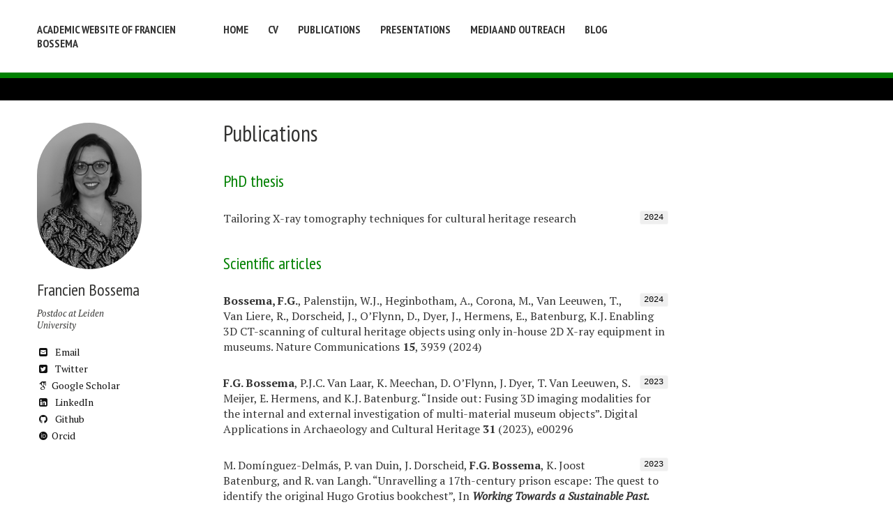

--- FILE ---
content_type: text/html; charset=utf-8
request_url: https://fgbossema.github.io/publications/
body_size: 5306
content:
<!doctype html>
<!--[if lt IE 7]><html class="no-js lt-ie9 lt-ie8 lt-ie7" lang="en"> <![endif]-->
<!--[if (IE 7)&!(IEMobile)]><html class="no-js lt-ie9 lt-ie8" lang="en"><![endif]-->
<!--[if (IE 8)&!(IEMobile)]><html class="no-js lt-ie9" lang="en"><![endif]-->
<!--[if gt IE 8]><!--> <html class="no-js" lang="en"><!--<![endif]-->
<head>
<meta charset="utf-8">


<title>Publications &#8211; Academic website of Francien Bossema</title>

<meta name="keywords" content="">


<!-- Twitter Cards -->
<meta name="twitter:title" content="Publications">

<meta name="twitter:site" content="@FrancienBossema">
<meta name="twitter:creator" content="@FrancienBossema">

<meta name="twitter:card" content="summary">
<meta name="twitter:image" content="https://fgbossema.github.io/images/default-thumb.png">

<!-- Open Graph -->
<meta property="og:locale" content="en_US">
<meta property="og:type" content="article">
<meta property="og:title" content="Publications">

<meta property="og:url" content="https://fgbossema.github.io/publications/">
<meta property="og:site_name" content="Academic website of Francien Bossema">

<meta property="og:image" content="https://fgbossema.github.io/images/default-thumb.png">






<link rel="canonical" href="https://fgbossema.github.io/publications/">
<link href="https://fgbossema.github.io/feed.xml" type="application/atom+xml" rel="alternate" title="Academic website of Francien Bossema Feed">

<!-- https://t.co/dKP3o1e -->
<meta name="HandheldFriendly" content="True">
<meta name="MobileOptimized" content="320">
<meta name="viewport" content="width=device-width, initial-scale=1.0">

<!-- For all browsers -->
<link rel="stylesheet" href="https://fgbossema.github.io/assets/css/cvmain.css">


<meta http-equiv="cleartype" content="on">


<!-- Modernizr -->
<script src="https://fgbossema.github.io/assets/js/vendor/modernizr-2.7.1.custom.min.js"></script>


<link href='//fonts.googleapis.com/css?family=PT+Sans+Narrow:400,700%7CPT+Serif:400,700,400italic' rel='stylesheet' type='text/css'>
<!-- Icons -->
<link rel="stylesheet" href="https://fgbossema.github.io/assets/css/academicons/css/academicons.css"/>
<!-- 16x16 -->
<link rel="shortcut icon" href="https://fgbossema.github.io/favicon.ico">
<!-- 32x32 -->
<link rel="shortcut icon" href="https://fgbossema.github.io/favicon.png">
<!-- 57x57 (precomposed) for iPhone 3GS, pre-2011 iPod Touch and older Android devices -->
<link rel="apple-touch-icon-precomposed" href="https://fgbossema.github.io/images/apple-touch-icon-precomposed.png">
<!-- 72x72 (precomposed) for 1st generation iPad, iPad 2 and iPad mini -->
<link rel="apple-touch-icon-precomposed" sizes="72x72" href="https://fgbossema.github.io/images/apple-touch-icon-72x72-precomposed.png">
<!-- 114x114 (precomposed) for iPhone 4, 4S, 5 and post-2011 iPod Touch -->
<link rel="apple-touch-icon-precomposed" sizes="114x114" href="https://fgbossema.github.io/images/apple-touch-icon-114x114-precomposed.png">
<!-- 144x144 (precomposed) for iPad 3rd and 4th generation -->
<link rel="apple-touch-icon-precomposed" sizes="144x144" href="https://fgbossema.github.io/images/apple-touch-icon-144x144-precomposed.png">



</head>

<body class="page">

<!--[if lt IE 9]><div class="browser-upgrade alert alert-info">You are using an <strong>outdated</strong> browser. Please <a href="https://browsehappy.com/">upgrade your browser</a> to improve your experience.</div><![endif]-->

<div class="navigation-wrapper">
	<div class="site-name">
		
		<a href="https://fgbossema.github.io/">Academic website of Francien Bossema</a>
		
	</div><!-- /.site-name -->
	<div class="top-navigation">
		<nav role="navigation" id="site-nav" class="nav">
		    <ul>
		        
				    
				    <li><a href="https://fgbossema.github.io/" >Home</a></li>
				
				    
				    <li><a href="https://fgbossema.github.io/cv/" >CV</a></li>
				
				    
				    <li><a href="https://fgbossema.github.io/publications/" >Publications</a></li>
				
				    
				    <li><a href="https://fgbossema.github.io/presentations/" >Presentations</a></li>
				
				    
				    <li><a href="https://fgbossema.github.io/mediaoutreach/" >Media and Outreach</a></li>
				
				    
				    <li><a href="https://fgbossema.github.io/blog/" >Blog</a></li>
				
		    </ul>
		</nav>
	</div><!-- /.top-navigation -->
</div><!-- /.navigation-wrapper -->




<div id="main" role="main">
  <div class="article-author-side">
    

<div itemscope itemtype="https://schema.org/Person">


	<img src="https://fgbossema.github.io/images/IMG_0953.jpg" class="bio-photo" alt="Francien Bossema bio photo">


  <h3 itemprop="name">Francien Bossema</h3>
  <p>Postdoc at Leiden University</p>
  <a href="mailto:bossema@physics.leidenuniv.nl" class="author-social" target="_blank"><i class="fa fa-fw fa-envelope-square"></i> Email</a>
  <a href="https://twitter.com/FrancienBossema" class="author-social" target="_blank"><i class="fa fa-fw fa-twitter-square"></i> Twitter</a>
  
  
  <a href="https://scholar.google.fr/citations?user=https://scholar.google.fr/citations?hl=en&user=Nu_UmREAAAAJ" class="author-social" target="_blank"><i class="ai ai-fw ai-google-scholar"></i> Google Scholar</a>
  <a href="https://linkedin.com/in/francien-bossema-a587b012a" class="author-social" target="_blank"><i class="fa fa-fw fa-linkedin-square"></i> LinkedIn</a>
  
  
  
  <a href="https://github.com/fgbossema" class="author-social" target="_blank"><i class="fa fa-fw fa-github"></i> Github</a>
  
  
  
  
  
  
  
  
  
  
  
  
  
  <a href="https://orcid.org/0000-0001-5668-5326" class="author-social" target="_blank"><i class="ai ai-fw ai-orcid"></i> Orcid</a>
</div>

  </div>
  <article class="page">
    <h1>Publications</h1>

   <div class="resume">
      <h2 id="phd-thesis">PhD thesis</h2>
<p><code class="language-plaintext highlighter-rouge">2024</code>
<a href="https://scholarlypublications.universiteitleiden.nl/handle/1887/3754491">Tailoring X-ray tomography techniques for cultural heritage research</a></p>

<h2 id="scientific-articles">Scientific articles</h2>
<p><code class="language-plaintext highlighter-rouge">2024</code>
<a href="https://www.nature.com/articles/s41467-024-48102-w"><strong>Bossema, F.G.</strong>, Palenstijn, W.J., Heginbotham, A., Corona, M., Van Leeuwen, T., Van Liere, R., Dorscheid, J., O’Flynn, D., Dyer, J., Hermens, E., Batenburg, K.J. Enabling 3D CT-scanning of cultural heritage objects using only in-house 2D X-ray equipment in museums. Nature Communications <strong>15</strong>, 3939 (2024)</a></p>

<p><code class="language-plaintext highlighter-rouge">2023</code> 
<a href="https://www.sciencedirect.com/science/article/pii/S2212054823000413"><strong>F.G. Bossema</strong>, P.J.C. Van Laar, K. Meechan, D. O’Flynn, J. Dyer, T. Van Leeuwen, S. Meijer, E. Hermens, and K.J. Batenburg. “Inside out: Fusing 3D imaging modalities for the internal and external investigation of multi-material museum objects”. Digital Applications in Archaeology and Cultural Heritage <strong>31</strong> (2023), e00296</a></p>

<p><code class="language-plaintext highlighter-rouge">2023</code>
<a href="https://www.icom-cc-publications-online.org/5689/Unravelling-a-17th-century-prison-escape--The-quest-to-identify-the-original-Hugo-Grotius-bookchest">M. Domínguez-Delmás, P. van Duin, J. Dorscheid, <strong>F.G. Bossema</strong>, K. Joost Batenburg, and R. van Langh. “Unravelling a 17th-century prison escape: The quest to identify the original Hugo Grotius bookchest”, In <em>Working Towards a Sustainable Past.</em> ICOM-CC 20th Triennial Conference Preprints, Valencia, 18–22 September 2023, ed. J. Bridgland. Paris: International Council of Museums.</a></p>

<p><code class="language-plaintext highlighter-rouge">2023</code>
<a href="https://heritagesciencejournal.springeropen.com/articles/10.1186/s40494-023-00970-z">Maximilian B. Kiss, <strong>Francien G. Bossema</strong>, Paul J. C. van Laar, Suzan Meijer, Felix Lucka, Tristan van Leeuwen &amp; K. Joost Batenburg, “Beam filtration for object-tailored X-ray CT of multi-material cultural heritage objects”, Heritage Science 11, 130 (2023)</a></p>

<p><code class="language-plaintext highlighter-rouge">2022</code> 
<a href="https://doi.org/10.1142/9789811253072_0005"><strong>Francien Bossema</strong>, Charlotte Zwetsloot and Ionica Smeets, “Math in the City: Designing a Math Trail for High School Students”</a> in <a href="https://www.worldscientific.com/worldscibooks/10.1142/12747#t=aboutBook"><em>Handbook of Mathematical Science Communication</em></a>, Edited By: Anna Maria Hartkopf and Erin Henning.</p>

<p><code class="language-plaintext highlighter-rouge">2022</code>
<a href="https://heritagesciencejournal.springeropen.com/articles/10.1186/s40494-022-00800-8">J. Dorscheid, <strong>F.G. Bossema</strong>, P. van Duin, S.B. Coban, R. van Liere, K.J. Batenburg, G.P. Di Stefano, “Looking under the skin – multi-scale CT scanning of a peculiarly constructed cornett in the Rijksmuseum”, Heritage Science 10, 161 (2022)</a></p>

<p><code class="language-plaintext highlighter-rouge">2021</code>
<a href="https://journals.plos.org/plosone/article?id=10.1371/journal.pone.0255792">Marta Domínguez-Delmás, <strong>Francien G. Bossema</strong>, Jan Dorscheid, Sophia Bethany Coban, Moorea Hall-Aquitania, K. Joost Batenburg, Erma Hermens, “X-ray computed tomography for non-invasive dendrochronology reveals a concealed double panelling on a painting from Rubens’ studio”, PLOS ONE, (27 augustus 2021)</a></p>

<p><code class="language-plaintext highlighter-rouge">2021</code> 
<a href="https://www.nature.com/articles/s41598-021-90135-4"><strong>Francien G. Bossema</strong>, Marta Domínguez-Delmás, Willem Jan Palenstijn, Alexander Kostenko, Jan Dorscheid, Sophia Bethany Coban, Erma Hermens, K. Joost Batenburg, “A novel method for dendrochronology of large historical wooden objects using line trajectory X-ray tomography”, Scientific Reports <strong>11</strong>, 11024, 2021</a></p>

<p><code class="language-plaintext highlighter-rouge">2021</code>
<a href="https://www.sciencedirect.com/science/article/pii/S1296207421000662">Marta Domínguez-Delmás, <strong>Francien G. Bossema</strong>, Bieke van der Mark, Alexander Kostenko, Sophia Bethany Coban, Sjoerd van Daalen, Paul van Duin, K. Joost Batenburg, “Dating and provenancing the Woman with lantern sculpture – A contribution towards attribution of Netherlandish art”, Journal of Cultural Heritage, 2021</a></p>

<p><code class="language-plaintext highlighter-rouge">2021</code>
<a href="https://www.sciencedirect.com/science/article/pii/S1296207421000558"><strong>Francien G.Bossema</strong>, Sophia Bethany Coban, Alexander Kostenko, Paul van Duin, Jan Dorscheid, Isabelle Garachon, Erma Hermens, Robert van Liere, K. Joost Batenburg, “Integrating expert feedback on the spot in a time-efficient explorative CT scanning workflow for cultural heritage objects”, Journal of Cultural Heritage, Vol. 49, p38-47, 2021</a></p>

<p><code class="language-plaintext highlighter-rouge">2019</code>
<a href="https://doi.org/10.12688/wellcomeopenres.15147.2"><strong>F.G. Bossema</strong>, P. Burger, L. Bratton, A. Challenger, R.C. Adams, P. Sumner, J. Schat, M.E. Numans, I. Smeets, “Expert quotes and exaggeration in health news: A retrospective quantitative content analysis”, Wellcome Open Res. (2019)</a>.</p>

<p><code class="language-plaintext highlighter-rouge">2018</code>
<a href="https://www.ntvg.nl/artikelen/overdreven-gezondheidsnieuws">J. Schat, <strong>F.G. Bossema</strong>, M.E. Numans, I. Smeets, P. Burger, “Overdreven gezondheidsnieuws: Relatie tussen overdrijving in academische persberichten en in nieuwsmedia”, Ned. Tijdschr. Geneeskd. (2018)</a>.</p>

<p><code class="language-plaintext highlighter-rouge">2018</code>
<a href="https://www.capjournal.org/issues/24/24_40.php"><strong>F. Bossema</strong>, J. Retrê, S. Pereira, P. Russo, “Your night out under the stars: Reaching beyond native audiences”, CAP journal (2018)</a>.</p>

<h2 id="code">Code</h2>
<p><code class="language-plaintext highlighter-rouge">2023</code>
<a href="https://zenodo.org/records/8379920">Code for 3D tomography using only basic X-ray equipment and metal markers</a></p>

<p><code class="language-plaintext highlighter-rouge">2023</code>
<a href="https://zenodo.org/records/8041844">IntACT plugin for Blender</a></p>

<h2 id="datasets">Datasets</h2>

<p><code class="language-plaintext highlighter-rouge">2023</code> 
<a href="https://zenodo.org/records/8379913">Radiographic data of ‘Python killing a Gnu’ by Antoine-Louis Barye, The J. Paul Getty Museum collection</a></p>

<p><code class="language-plaintext highlighter-rouge">2023</code> 
<a href="https://zenodo.org/records/8379870">Radiographic data of a wooden block with metal markers at the Rijksmuseum X-ray facility</a></p>

<p><code class="language-plaintext highlighter-rouge">2023</code> 
<a href="https://zenodo.org/records/8379880">Radiographic data of a wooden block with metal markers at the J. Paul Getty Museum X-ray facility</a></p>

<p><code class="language-plaintext highlighter-rouge">2023</code> 
<a href="https://zenodo.org/records/8379910">Radiographic data of a wooden block with metal markers at the British Museum X-ray facility</a></p>

<p><code class="language-plaintext highlighter-rouge">2023</code> 
<a href="https://zenodo.org/records/10557034">Radiographic data of a wooden block with metal markers at the FleX-ray laboratory (high resolution)</a></p>

<p><code class="language-plaintext highlighter-rouge">2023</code> 
<a href="https://zenodo.org/records/8041816">CT reconstruction and structured light scan of a small wooden block</a></p>

<p><code class="language-plaintext highlighter-rouge">2021</code>
A line trajectory X-ray tomography dataset of the <a href="https://www.rijksmuseum.nl/en/collection/NG-KOG-1208">Hugo de Groot bookchest</a>, see <a href="https://doi.org/10.5281/zenodo.4533923">Zenodo</a>.</p>

<p><code class="language-plaintext highlighter-rouge">2021</code>
A line trajectory X-ray tomography dataset of a wooden plank, <a href="https://doi.org/10.5281/zenodo.4533887">Zenodo</a>.</p>

<p><code class="language-plaintext highlighter-rouge">2021</code>
Three line trajectory X-ray tomography datasets of a small wooden block, <a href="https://doi.org/10.5281/zenodo.4541555">Zenodo</a>.</p>

<p><code class="language-plaintext highlighter-rouge">2021</code>
A CT dataset of a small wooden block, <a href="https://doi.org/10.5281/zenodo.4533882">Zenodo</a>.</p>

<p><code class="language-plaintext highlighter-rouge">2020</code>
A fifteen-tile tomographic micro-CT dataset of a panel painting <a href="https://www.rijksmuseum.nl/en/collection/SK-A-4051">“Cadmus sowing dragon’s teeth”</a>, see <a href="https://doi.org/10.5281/zenodo.4334010">Zenodo</a>.</p>

<p><code class="language-plaintext highlighter-rouge">2019</code>
A five-tile tomographic micro-CT dataset of the oak sculpture <a href="https://www.rijksmuseum.nl/nl/collectie/BK-NM-9253">Holy woman with lantern</a>, see <a href="https://zenodo.org/record/3747192#.X5bWcYhKg2w">Zenodo</a>.</p>

<p><code class="language-plaintext highlighter-rouge">2019</code>
Three tomographic CT datasets of a woven fabric, see <a href="https://zenodo.org/record/3741311#.X5f0-IhKg2w">Zenodo</a>.</p>

<h2 id="journal-articles">Journal articles</h2>

<p><code class="language-plaintext highlighter-rouge">2017</code>
Click <a href="https://www.volkskrant.nl/auteur/francien-bossema">here</a> for the articles written in the Dutch newspaper De Volkskrant.</p>

<p><code class="language-plaintext highlighter-rouge">2017</code>
Met bacteriën naar Mars, Ad Valvas, nr. 15 2017, pp. 10-13, <a href="https://issuu.com/advalvas/docs/nr_15_22_maart_2017">https://issuu.com/advalvas/docs/nr_15_22_maart_2017</a></p>

<h2 id="other">Other</h2>
<p><code class="language-plaintext highlighter-rouge">2020</code>
<a href="https://www.europeanwomeninmaths.org/ewm-open-letter-on-the-covid-19-pandemic/">Open letter Europen Women in Mathematics Society on the effect of the COVID-19 pandemic on untenured and female mathematicians</a></p>

<p><code class="language-plaintext highlighter-rouge">2016</code>
<a href="https://www.universiteitleiden.nl/en/news/2017/01/math-trail-leiden">Math trail Leiden</a></p>

<p><code class="language-plaintext highlighter-rouge">2011</code>
Profielwerkstuk Vossius Gymnasium <a href="https://cdn.atria.nl/epublications/IAV_B00104502.pdf">‘Vrouwen in de Wiskunde’</a> (high school last year paper, in Dutch)</p>

<!-- ### Footer 

Last updated: October 2022  -->


</div><!--closing resume div-->
    <!--  
        <hr />
  
      -->

   <!-- 
  </article>
</div><!-- /#index -->

<div class="footer-wrap">
  <footer>
  <!--  

<span><a rel="license" href="https://creativecommons.org/licenses/by-nc/4.0/"><img alt="Creative Commons License" style="border-width:0" src="https://i.creativecommons.org/l/by-nc/4.0/88x31.png" /></a><br />This work is licensed under a <a rel="license" href="https://creativecommons.org/licenses/by-nc/4.0/">Creative Commons Attribution-NonCommercial 4.0 International License</a>. Powered by <a href="https://jekyllrb.com" rel="nofollow">Jekyll</a> using the <a href="https://ncsu-libraries.github.io/jekyll-academic/" rel="nofollow">Jekyll Academic</a> theme.
<br /></span>

-->
  </footer>
</div><!-- /.footer-wrap -->

<script src="//ajax.googleapis.com/ajax/libs/jquery/1.9.1/jquery.min.js"></script>
<script>window.jQuery || document.write('<script src="https://fgbossema.github.io/assets/js/vendor/jquery-1.9.1.min.js"><\/script>')</script>
<script src="https://fgbossema.github.io/assets/js/scripts.min.js"></script>




</body>
</html>
